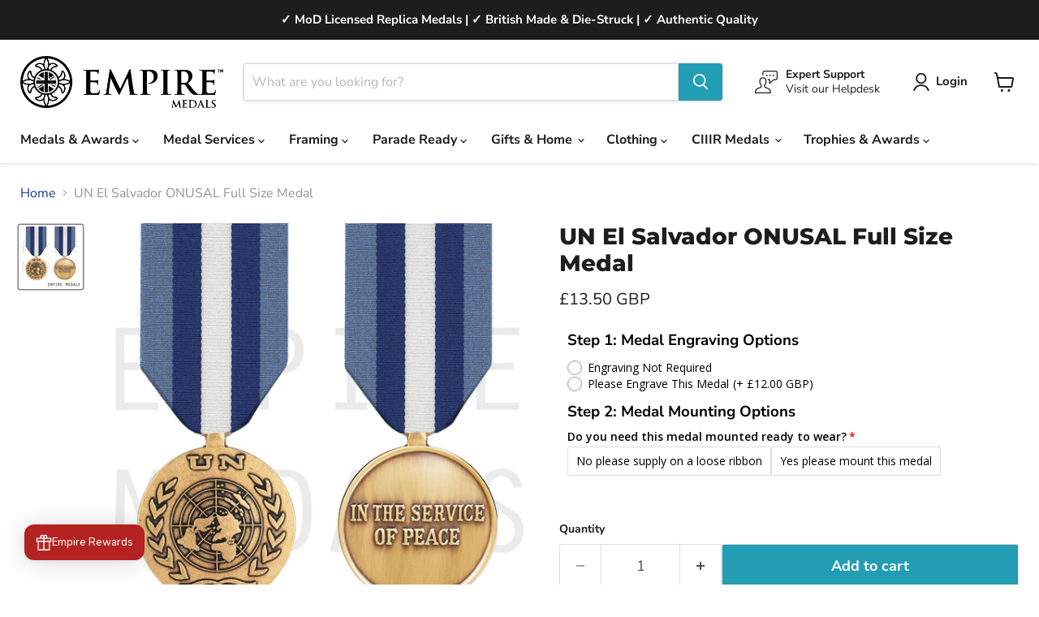

--- FILE ---
content_type: text/javascript; charset=utf-8
request_url: https://www.empiremedals.com/products/full-size-medal-swing-mounting.js
body_size: 1369
content:
{"id":364520835,"title":"Full Size Medal Swing Mounting Service","handle":"full-size-medal-swing-mounting","description":"\u003cp\u003e\u003cstrong\u003ePlease note that our current turnaround for medal mounting is approx. 6 weeks.\u003c\/strong\u003e\u003c\/p\u003e\n\u003cp\u003e\u003cstrong\u003e\u003c\/strong\u003eSending medals for mounting?\u003c\/p\u003e\n\u003cp\u003eIt could not be easier to have your medals mounted by Empire Medals. Select the number of medals and any additional service above, add to your basket and complete your order. We will then send you an email with your order confirmation number along with our address and full instructions about how and where to send your medals. Once your medals have arrived, we will email to let you know and then again to let you know when they have been sent back.\u003c\/p\u003e\n\u003cp\u003eFull Size medal mounting service 'Swing' Style. Medals that you purchase or send to us will be mounted together on a pin. The term 'Swing Mount' refers to the fact that the medals will swing freely when being worn. This style of mounting is traditionally but no exclusively used for WW1 \u0026amp; WW2 medals.\u003c\/p\u003e\n\u003cp\u003eMedals are professionally mounted on a brooch bar using a variety of embroidery techniques and swing freely from the bar producing a handsome display of your medal or group of medals ready to be worn. The brooch bar has a secure pin on the reverse to be attached to your garment.\u003c\/p\u003e\n\u003cp\u003eOur team of skilled seamstresses use a variety of hand sewing techniques to professionally mount your medals. Our service includes the replacement of ribbon and the cleaning of your medals.\u003c\/p\u003e\n\u003cp\u003eCleaning military medals can be rather messy, particularly when they have become tarnished over time. We assess every medal based on the material and state and use the most appropriate method to clean your medal. We have a sophisticated metal dipping process in addition to our Ultra Sonic washing machine - that said, something good old fashioned elbow grease is all we need! All of this included in our medal mounting cost.\u003c\/p\u003e\n\u003cp\u003e\u003cspan\u003eThe service that you are ordering on this page is just that, a mounting service. This cost is for mounting only, the medals need to either be sent to us or purchased from us.\u003c\/span\u003e\u003c\/p\u003e\n\u003cp\u003e\u003cspan\u003eIf you are sending medals to us to be mounted, we recommend using a tracked service to the following address:\u003c\/span\u003e\u003c\/p\u003e\n\u003cp\u003eEmpire Medals, \u003cbr\u003eB10 Leasows Court \u003cbr\u003eHortonwood West, \u003cbr\u003eTelford, \u003cbr\u003eShropshire, \u003cbr\u003eTF1 7AF\u003c\/p\u003e","published_at":"2014-09-21T22:01:00+01:00","created_at":"2014-09-21T22:01:22+01:00","vendor":"Empire Medals Ltd","type":"Mounting","tags":["Category_Full Size Mounting","Mounting \u0026 Naming","Wholesale"],"price":700,"price_min":700,"price_max":700,"available":true,"price_varies":false,"compare_at_price":null,"compare_at_price_min":0,"compare_at_price_max":0,"compare_at_price_varies":false,"variants":[{"id":31399193280630,"title":"Default Title","option1":"Default Title","option2":null,"option3":null,"sku":"FSFM-1","requires_shipping":true,"taxable":true,"featured_image":null,"available":true,"name":"Full Size Medal Swing Mounting Service","public_title":null,"options":["Default Title"],"price":700,"weight":35,"compare_at_price":null,"inventory_quantity":-2831,"inventory_management":null,"inventory_policy":"continue","barcode":"","requires_selling_plan":false,"selling_plan_allocations":[]}],"images":["\/\/cdn.shopify.com\/s\/files\/1\/0601\/7817\/products\/full_Size_Medal_Swing_Mounting.png?v=1529438719"],"featured_image":"\/\/cdn.shopify.com\/s\/files\/1\/0601\/7817\/products\/full_Size_Medal_Swing_Mounting.png?v=1529438719","options":[{"name":"Title","position":1,"values":["Default Title"]}],"url":"\/products\/full-size-medal-swing-mounting","media":[{"alt":"full size medals mounted swing style","id":3941793910,"position":1,"preview_image":{"aspect_ratio":0.96,"height":480,"width":461,"src":"https:\/\/cdn.shopify.com\/s\/files\/1\/0601\/7817\/products\/full_Size_Medal_Swing_Mounting.png?v=1529438719"},"aspect_ratio":0.96,"height":480,"media_type":"image","src":"https:\/\/cdn.shopify.com\/s\/files\/1\/0601\/7817\/products\/full_Size_Medal_Swing_Mounting.png?v=1529438719","width":461}],"requires_selling_plan":false,"selling_plan_groups":[]}

--- FILE ---
content_type: text/javascript; charset=utf-8
request_url: https://www.empiremedals.com/products/medal-holder.js
body_size: 894
content:
{"id":357408731,"title":"Medal Holder","handle":"medal-holder","description":"\u003cp\u003e\u003cspan\u003eMedal Holder allows you to attach your medals to the holder and slip into a jacket pocket so you no longer need to push the pin through your jackets \/ blazers. Please note that your medals must be group mounted on a pin\/brooch in order to use the medal holder.\u003c\/span\u003e\u003c\/p\u003e\n\u003cp\u003e\u003cspan style=\"text-decoration: underline;\"\u003e\u003cstrong\u003eWhat size do I choose?\u003c\/strong\u003e\u003c\/span\u003e\u003c\/p\u003e\n\u003cp\u003e\u003cspan\u003eThe medal holder is suitable for 3 or more mounted miniature medals or 2 or more mounted full size medals. Please check the following chart to confirm which size you require, please note that this refers to medals mounted in a group together:\u003c\/span\u003e\u003c\/p\u003e\n\u003ctable width=\"100%\"\u003e\n\u003ctbody\u003e\n\u003ctr\u003e\n\u003ctd\u003e\u003cstrong\u003eFull Size Medals\u003c\/strong\u003e\u003c\/td\u003e\n\u003ctd\u003e\u003cstrong\u003eMiniature Medals\u003c\/strong\u003e\u003c\/td\u003e\n\u003c\/tr\u003e\n\u003ctr\u003e\n\u003ctd\u003e1 Full Size Medal - \u003cem\u003eThe medal holder is unsuitable for 1 full size medal\u003c\/em\u003e\n\u003c\/td\u003e\n\u003ctd\u003e1 Miniature Medal - \u003cem\u003eThe medal holder is unsuitable for 1 miniature medal\u003c\/em\u003e\n\u003c\/td\u003e\n\u003c\/tr\u003e\n\u003ctr\u003e\n\u003ctd\u003e2 Full Size Medals - \u003cem\u003ePlease select the miniature medal holder\u003c\/em\u003e\n\u003c\/td\u003e\n\u003ctd\u003e2 Miniature Medals - \u003cem\u003eThe medal holder is unsuitable for 2 miniature medals\u003c\/em\u003e\n\u003c\/td\u003e\n\u003c\/tr\u003e\n\u003ctr\u003e\n\u003ctd\u003e3 or more full size medals - \u003cem\u003ePlease select the Full Size Medal Holder\u003c\/em\u003e\n\u003c\/td\u003e\n\u003ctd\u003e\n\u003cspan\u003e3 or more miniature medals - \u003c\/span\u003e\u003cem\u003ePlease select the Miniature Medal Holder\u003c\/em\u003e\n\u003c\/td\u003e\n\u003c\/tr\u003e\n\u003c\/tbody\u003e\n\u003c\/table\u003e","published_at":"2014-09-14T11:47:00+01:00","created_at":"2014-09-14T11:48:45+01:00","vendor":"Robin Sanderson","type":"mounting accessories","tags":["Category_Medal Holder","Category_Medal Mounting Accessories","Collection_Accessories"],"price":695,"price_min":695,"price_max":795,"available":true,"price_varies":true,"compare_at_price":null,"compare_at_price_min":0,"compare_at_price_max":0,"compare_at_price_varies":false,"variants":[{"id":839520427,"title":"Full Size Medal Holder","option1":"Full Size Medal Holder","option2":null,"option3":null,"sku":"MDHL","requires_shipping":true,"taxable":true,"featured_image":null,"available":true,"name":"Medal Holder - Full Size Medal Holder","public_title":"Full Size Medal Holder","options":["Full Size Medal Holder"],"price":795,"weight":27,"compare_at_price":null,"inventory_quantity":32,"inventory_management":"shopify","inventory_policy":"continue","barcode":null,"requires_selling_plan":false,"selling_plan_allocations":[]},{"id":839522871,"title":"Miniature Medal Holder","option1":"Miniature Medal Holder","option2":null,"option3":null,"sku":"MMHL","requires_shipping":true,"taxable":true,"featured_image":null,"available":true,"name":"Medal Holder - Miniature Medal Holder","public_title":"Miniature Medal Holder","options":["Miniature Medal Holder"],"price":695,"weight":15,"compare_at_price":null,"inventory_quantity":5,"inventory_management":"shopify","inventory_policy":"continue","barcode":null,"requires_selling_plan":false,"selling_plan_allocations":[]}],"images":["\/\/cdn.shopify.com\/s\/files\/1\/0601\/7817\/products\/Medal_Holder_1.jpg?v=1422437024","\/\/cdn.shopify.com\/s\/files\/1\/0601\/7817\/products\/Medal_Holder_2.jpg?v=1422437024","\/\/cdn.shopify.com\/s\/files\/1\/0601\/7817\/products\/Medal_Holder_3.jpg?v=1422437024","\/\/cdn.shopify.com\/s\/files\/1\/0601\/7817\/products\/medal_holder_4.jpg?v=1422437024"],"featured_image":"\/\/cdn.shopify.com\/s\/files\/1\/0601\/7817\/products\/Medal_Holder_1.jpg?v=1422437024","options":[{"name":"Please Select Size","position":1,"values":["Full Size Medal Holder","Miniature Medal Holder"]}],"url":"\/products\/medal-holder","media":[{"alt":null,"id":3832381558,"position":1,"preview_image":{"aspect_ratio":0.959,"height":591,"width":567,"src":"https:\/\/cdn.shopify.com\/s\/files\/1\/0601\/7817\/products\/Medal_Holder_1.jpg?v=1422437024"},"aspect_ratio":0.959,"height":591,"media_type":"image","src":"https:\/\/cdn.shopify.com\/s\/files\/1\/0601\/7817\/products\/Medal_Holder_1.jpg?v=1422437024","width":567},{"alt":null,"id":3832414326,"position":2,"preview_image":{"aspect_ratio":0.959,"height":591,"width":567,"src":"https:\/\/cdn.shopify.com\/s\/files\/1\/0601\/7817\/products\/Medal_Holder_2.jpg?v=1422437024"},"aspect_ratio":0.959,"height":591,"media_type":"image","src":"https:\/\/cdn.shopify.com\/s\/files\/1\/0601\/7817\/products\/Medal_Holder_2.jpg?v=1422437024","width":567},{"alt":null,"id":3832447094,"position":3,"preview_image":{"aspect_ratio":0.959,"height":591,"width":567,"src":"https:\/\/cdn.shopify.com\/s\/files\/1\/0601\/7817\/products\/Medal_Holder_3.jpg?v=1422437024"},"aspect_ratio":0.959,"height":591,"media_type":"image","src":"https:\/\/cdn.shopify.com\/s\/files\/1\/0601\/7817\/products\/Medal_Holder_3.jpg?v=1422437024","width":567},{"alt":null,"id":3832479862,"position":4,"preview_image":{"aspect_ratio":0.959,"height":591,"width":567,"src":"https:\/\/cdn.shopify.com\/s\/files\/1\/0601\/7817\/products\/medal_holder_4.jpg?v=1422437024"},"aspect_ratio":0.959,"height":591,"media_type":"image","src":"https:\/\/cdn.shopify.com\/s\/files\/1\/0601\/7817\/products\/medal_holder_4.jpg?v=1422437024","width":567}],"requires_selling_plan":false,"selling_plan_groups":[]}

--- FILE ---
content_type: text/javascript; charset=utf-8
request_url: https://www.empiremedals.com/products/miniature-medal-court-mounting.js
body_size: 876
content:
{"id":355251023,"title":"Miniature Medal Court Mounting Service","handle":"miniature-medal-court-mounting","description":"\u003cp\u003e\u003cstrong\u003ePlease note that our current turnaround for medal mounting is approx. 6 weeks.\u003c\/strong\u003e\u003c\/p\u003e\n\u003cp\u003e\u003cstrong\u003e\u003c\/strong\u003eMiniature medal mounting service 'Court' Style. You are ordering the court mounting service only on this page. If you require the medals as well, you can add these to your order or if you are ending medals to us, we will email instructions regarding how to do this once your order has been completed.\u003c\/p\u003e\n\u003cp\u003eMedals that you purchase or send to us will be mounted on a stiff backing and stitched down to prevent them rubbing together.\u003c\/p\u003e\n\u003cp\u003eCourt Mounting originates from the reign of Queen Victoria. Serving members of Her Majesty's Armed Forces in her attendance (in 'Court') were requested to ensure medals were sewn onto a backing board to prevent them from moving around and making a noise.\u003c\/p\u003e\n\u003cp\u003eCourt Mounting has been widely adopted by todays Award Forces. Whilst a more expensive form of mounting medals ready-to-wear, Court Mounting provides a more secure and longer lasting finish protecting medals from rubbing or bashing against each other.\u003c\/p\u003e\n\u003cp\u003eOur team of skilled seamstresses use a variety of hand sewing techniques to professionally mount your medals. Our service includes the replacement of ribbon and the cleaning of your medals.\u003c\/p\u003e\n\u003cp\u003eCleaning military medals can be rather messy, particularly when they have become tarnished over time. We assess every medal based on the material and state and use the most appropriate method to clean your medal. We have a sophisticated metal dipping process in addition to our Ultra Sonic washing machine - that said, something good old fashioned elbow grease is all we need! All of this included in our medal mounting cost.\u003c\/p\u003e\n\u003cp\u003eThe service that you are ordering on this page is just that, a mounting service. This cost is for mounting only, the medals that you require mounting need to either be sent to us or purchased from us. \u003cmeta charset=\"utf-8\"\u003e\u003cspan data-mce-fragment=\"1\"\u003ePlease ensure when ordering that you select the TOTAL number of medals being mounted. We cannot add medals to existing mounts.\u003c\/span\u003e\u003c\/p\u003e\n\u003cp\u003e\u003cspan\u003eIf you are sending medals to us to be mounted, we recommend using a secure tracked service to the following address:\u003c\/span\u003e\u003c\/p\u003e\n\u003cp\u003eEmpire Medals,\u003cbr\u003eB10 Leasows Court\u003cbr\u003eHortonwood West,\u003cbr\u003eTelford,\u003cbr\u003eShropshire,\u003cbr\u003eTF1 7AF\u003c\/p\u003e","published_at":"2014-09-10T16:16:00+01:00","created_at":"2014-09-10T16:16:30+01:00","vendor":"Empire Medals Ltd","type":"Mounting","tags":["Category_Miniature Medal Mounting","Mounting \u0026 Naming","Wholesale"],"price":850,"price_min":850,"price_max":850,"available":true,"price_varies":false,"compare_at_price":null,"compare_at_price_min":0,"compare_at_price_max":0,"compare_at_price_varies":false,"variants":[{"id":832453803,"title":"Default Title","option1":"Default Title","option2":null,"option3":null,"sku":"CTMM-1","requires_shipping":true,"taxable":true,"featured_image":null,"available":true,"name":"Miniature Medal Court Mounting Service","public_title":null,"options":["Default Title"],"price":850,"weight":25,"compare_at_price":null,"inventory_quantity":-8070,"inventory_management":null,"inventory_policy":"continue","barcode":null,"requires_selling_plan":false,"selling_plan_allocations":[]}],"images":["\/\/cdn.shopify.com\/s\/files\/1\/0601\/7817\/products\/miniature_court_mounting.jpg?v=1529438741"],"featured_image":"\/\/cdn.shopify.com\/s\/files\/1\/0601\/7817\/products\/miniature_court_mounting.jpg?v=1529438741","options":[{"name":"Title","position":1,"values":["Default Title"]}],"url":"\/products\/miniature-medal-court-mounting","media":[{"alt":"Miniature Medal Court Mounting","id":3771793526,"position":1,"preview_image":{"aspect_ratio":0.959,"height":591,"width":567,"src":"https:\/\/cdn.shopify.com\/s\/files\/1\/0601\/7817\/products\/miniature_court_mounting.jpg?v=1529438741"},"aspect_ratio":0.959,"height":591,"media_type":"image","src":"https:\/\/cdn.shopify.com\/s\/files\/1\/0601\/7817\/products\/miniature_court_mounting.jpg?v=1529438741","width":567}],"requires_selling_plan":false,"selling_plan_groups":[]}

--- FILE ---
content_type: text/javascript; charset=utf-8
request_url: https://www.empiremedals.com/products/full-size-medal-court-mounting-1.js
body_size: 1100
content:
{"id":394311743,"title":"Full Size Medal Court Mounting Service","handle":"full-size-medal-court-mounting-1","description":"\u003cp\u003e\u003cem\u003e\u003cstrong\u003ePlease note that our current turnaround for medal mounting is approx. 6 weeks.\u003c\/strong\u003e\u003c\/em\u003e\u003c\/p\u003e\n\u003cp\u003e\u003cem\u003e\u003cstrong\u003eSending medals for mounting?\u003c\/strong\u003e\u003c\/em\u003e\u003cbr\u003e\u003c\/p\u003e\n\u003cp\u003eIt could not be easier to have your medals mounted by Empire. Select the number of medals and any additional service above, add to your basket and complete your order. We will then send you an email with your order confirmation number along with our address and full instructions about how and where to send your medals. Once your medals have arrived, we will email to let you know and then again to let you know when they have been sent back.\u003c\/p\u003e\n\u003cp\u003e\u003cem\u003e\u003cstrong\u003eThe Cost:\u003c\/strong\u003e\u003c\/em\u003e\u003c\/p\u003e\n\u003cp\u003eCourt Mounting is charged PER MEDAL. You can also select the Staybrite service for which we add an invisible coating to your medals to keep them shinning for longer.\u003c\/p\u003e\n\u003cp\u003eFull Size medal mounting service 'Court' Style. Medals that you purchase or send to us will be mounted on a stiff backing and stitched down to prevent them rubbing together.\u003c\/p\u003e\n\u003cp\u003eCourt Mounting originates from the reign of Queen Victoria. Serving members of Her Majesty's Armed Forces in her attendance (in 'Court') were requested to ensure medals were sewn onto a backing board to prevent them from moving around and making a noise.\u003c\/p\u003e\n\u003cp\u003eCourt Mounting has been widely adopted by todays Award Forces. Whilst a more expensive form of mounting medals ready-to-wear, Court Mounting provides a more secure and longer lasting finish protecting medals from rubbing or bashing against each other.\u003c\/p\u003e\n\u003cp\u003eOur team of skilled seamstresses use a variety of hand sewing techniques to professionally mount your medals. Our service includes the replacement of ribbon and the cleaning of your medals.\u003c\/p\u003e\n\u003cp\u003eCleaning military medals can be rather messy, particularly when they have become tarnished over time. We assess every medal based on the material and state and use the most appropriate method to clean your medal. We have a sophisticated metal dipping process in addition to our Ultra Sonic washing machine - that said, something good old fashioned elbow grease is all we need! All of this included in our medal mounting cost.\u003c\/p\u003e\n\u003cp\u003e\u003cspan\u003eThe service that you are ordering on this page is just that, a mounting service. This cost is for mounting only, the medals need to either be sent to us or purchased from us. Please ensure when ordering that you select the TOTAL number of medals being mounted. We cannot add medals to existing mounts.\u003c\/span\u003e\u003c\/p\u003e\n\u003cp\u003e\u003cspan\u003eIf you are sending medals to us to be mounted, we recommend using no less than the Royal Mail Special Delivery Service (or an equivalent insured, tracked service if sending from outside the UK) to the address below. When you check out you will be offered a choice of standard delivery or registered delivery. We recommend you select a recorded service. Standard post is tracked but not as secure.\u003c\/span\u003e\u003c\/p\u003e","published_at":"2014-10-26T03:01:00+00:00","created_at":"2014-10-26T16:01:49+00:00","vendor":"Empire Medals Ltd","type":"Mounting","tags":["Category_Full Size Mounting","Mounting \u0026 Naming","Wholesale"],"price":1200,"price_min":1200,"price_max":1200,"available":true,"price_varies":false,"compare_at_price":null,"compare_at_price_min":0,"compare_at_price_max":0,"compare_at_price_varies":false,"variants":[{"id":31399389298806,"title":"Default Title","option1":"Default Title","option2":null,"option3":null,"sku":"ctfm-1","requires_shipping":true,"taxable":true,"featured_image":null,"available":true,"name":"Full Size Medal Court Mounting Service","public_title":null,"options":["Default Title"],"price":1200,"weight":45,"compare_at_price":null,"inventory_quantity":-5639,"inventory_management":null,"inventory_policy":"continue","barcode":"","requires_selling_plan":false,"selling_plan_allocations":[]}],"images":["\/\/cdn.shopify.com\/s\/files\/1\/0601\/7817\/products\/Medal_Court_Mounting-min.jpg?v=1529438567"],"featured_image":"\/\/cdn.shopify.com\/s\/files\/1\/0601\/7817\/products\/Medal_Court_Mounting-min.jpg?v=1529438567","options":[{"name":"Title","position":1,"values":["Default Title"]}],"url":"\/products\/full-size-medal-court-mounting-1","media":[{"alt":null,"id":4878041206,"position":1,"preview_image":{"aspect_ratio":0.959,"height":591,"width":567,"src":"https:\/\/cdn.shopify.com\/s\/files\/1\/0601\/7817\/products\/Medal_Court_Mounting-min.jpg?v=1529438567"},"aspect_ratio":0.959,"height":591,"media_type":"image","src":"https:\/\/cdn.shopify.com\/s\/files\/1\/0601\/7817\/products\/Medal_Court_Mounting-min.jpg?v=1529438567","width":567}],"requires_selling_plan":false,"selling_plan_groups":[]}

--- FILE ---
content_type: text/javascript; charset=utf-8
request_url: https://www.empiremedals.com/products/un-el-salvador-onusal-full-size-medal.js
body_size: 621
content:
{"id":411524971,"title":"UN El Salvador ONUSAL Full Size Medal","handle":"un-el-salvador-onusal-full-size-medal","description":"\u003cp\u003eUN El Salvador ONUSAL Full Size Medal\u003c\/p\u003e","published_at":"2014-11-23T20:16:00+00:00","created_at":"2014-11-23T20:16:12+00:00","vendor":"WMS","type":"Full Size UN Medals","tags":["Campaign_United Nations","Category_United Nations","FS Mount \u0026 Engrave","UN"],"price":1350,"price_min":1350,"price_max":1350,"available":true,"price_varies":false,"compare_at_price":null,"compare_at_price_min":0,"compare_at_price_max":0,"compare_at_price_varies":false,"variants":[{"id":992853395,"title":"Default Title","option1":"Default Title","option2":null,"option3":null,"sku":"01-15-00023","requires_shipping":true,"taxable":true,"featured_image":null,"available":true,"name":"UN El Salvador ONUSAL Full Size Medal","public_title":null,"options":["Default Title"],"price":1350,"weight":24,"compare_at_price":null,"inventory_quantity":48,"inventory_management":"shopify","inventory_policy":"continue","barcode":null,"requires_selling_plan":false,"selling_plan_allocations":[]}],"images":["\/\/cdn.shopify.com\/s\/files\/1\/0601\/7817\/products\/UN_El_Salvador_ONUSAL_Full_Size_Medal.jpeg?v=1529438518"],"featured_image":"\/\/cdn.shopify.com\/s\/files\/1\/0601\/7817\/products\/UN_El_Salvador_ONUSAL_Full_Size_Medal.jpeg?v=1529438518","options":[{"name":"Title","position":1,"values":["Default Title"]}],"url":"\/products\/un-el-salvador-onusal-full-size-medal","media":[{"alt":"UN El Salvador ONUSAL Full Size Medal","id":5341216886,"position":1,"preview_image":{"aspect_ratio":1.0,"height":567,"width":567,"src":"https:\/\/cdn.shopify.com\/s\/files\/1\/0601\/7817\/products\/UN_El_Salvador_ONUSAL_Full_Size_Medal.jpeg?v=1529438518"},"aspect_ratio":1.0,"height":567,"media_type":"image","src":"https:\/\/cdn.shopify.com\/s\/files\/1\/0601\/7817\/products\/UN_El_Salvador_ONUSAL_Full_Size_Medal.jpeg?v=1529438518","width":567}],"requires_selling_plan":false,"selling_plan_groups":[]}

--- FILE ---
content_type: text/javascript; charset=utf-8
request_url: https://www.empiremedals.com/products/medal-naming.js
body_size: 895
content:
{"id":335824147,"title":"Medal Edge Engraving","handle":"medal-naming","description":"\u003cp\u003e\u003cspan\u003eMedal Edge Engraving - or Medal 'Naming'. Service details are diamond engraved on the rim of the medal to MoD standard.\u003c\/span\u003e\u003c\/p\u003e\n\u003cp\u003e\u003cspan\u003ePlease note that we ONLY engrave MoD licensed replica medals. Cheaper, unlicensed reproductions are not suitable for engraving. If you are unsure as to wether your medal is suitable, here a a couple of normal examples:\u003c\/span\u003e\u003c\/p\u003e\n\u003cul\u003e\n\u003cul\u003e\n\u003cli\u003e\u003cspan\u003eThe medal is very lightweight - this will indicate that it is a cast medal \u0026amp; not a die-struck medal\u003c\/span\u003e\u003c\/li\u003e\n\u003cli\u003e\u003cspan\u003eThe medal swivels - licensed repro campaign medals do not swivel on the suspender bar as the originals do\u003c\/span\u003e\u003c\/li\u003e\n\u003cli\u003e\n\u003cspan\u003eThe rim of the medal is slightly convex - \u003c\/span\u003ethis also indicates that it is a cast medal \u0026amp; not a die-struck medal\u003c\/li\u003e\n\u003cli\u003eThe medal was very cheap (typically £10-£20) and normally found on Ebay\u003c\/li\u003e\n\u003c\/ul\u003e\n\u003c\/ul\u003e\n\u003cp\u003e\u003cspan\u003eIf you are still unsure you are welcome to order naming. If the medal is unsuitable, we will refund the engraving cost (you will not receive a refund for the postage) and we will return the medal\/s to you.\u003c\/span\u003e\u003c\/p\u003e","published_at":"2014-08-08T16:06:00+01:00","created_at":"2014-08-08T16:08:10+01:00","vendor":"Empire Medals Ltd","type":"medal services","tags":["Category_Engraving","Mounting \u0026 Naming","NPP","Wholesale"],"price":1200,"price_min":1200,"price_max":1200,"available":true,"price_varies":false,"compare_at_price":null,"compare_at_price_min":0,"compare_at_price_max":0,"compare_at_price_varies":false,"variants":[{"id":777842203,"title":"Default Title","option1":"Default Title","option2":null,"option3":null,"sku":"ME-engr","requires_shipping":true,"taxable":true,"featured_image":null,"available":true,"name":"Medal Edge Engraving","public_title":null,"options":["Default Title"],"price":1200,"weight":1,"compare_at_price":null,"inventory_quantity":-4696,"inventory_management":null,"inventory_policy":"deny","barcode":"","requires_selling_plan":false,"selling_plan_allocations":[]}],"images":["\/\/cdn.shopify.com\/s\/files\/1\/0601\/7817\/products\/NATOMedalEngraving.jpg?v=1593790149","\/\/cdn.shopify.com\/s\/files\/1\/0601\/7817\/products\/DEFAECBA-1B75-4B90-B19D-7F8EC76465E7.jpg?v=1593790235"],"featured_image":"\/\/cdn.shopify.com\/s\/files\/1\/0601\/7817\/products\/NATOMedalEngraving.jpg?v=1593790149","options":[{"name":"Title","position":1,"values":["Default Title"]}],"url":"\/products\/medal-naming","media":[{"alt":null,"id":6729055961206,"position":1,"preview_image":{"aspect_ratio":0.959,"height":591,"width":567,"src":"https:\/\/cdn.shopify.com\/s\/files\/1\/0601\/7817\/products\/NATOMedalEngraving.jpg?v=1593790149"},"aspect_ratio":0.959,"height":591,"media_type":"image","src":"https:\/\/cdn.shopify.com\/s\/files\/1\/0601\/7817\/products\/NATOMedalEngraving.jpg?v=1593790149","width":567},{"alt":null,"id":6783414927478,"position":2,"preview_image":{"aspect_ratio":0.75,"height":4032,"width":3024,"src":"https:\/\/cdn.shopify.com\/s\/files\/1\/0601\/7817\/products\/DEFAECBA-1B75-4B90-B19D-7F8EC76465E7.jpg?v=1593790235"},"aspect_ratio":0.75,"height":4032,"media_type":"image","src":"https:\/\/cdn.shopify.com\/s\/files\/1\/0601\/7817\/products\/DEFAECBA-1B75-4B90-B19D-7F8EC76465E7.jpg?v=1593790235","width":3024}],"requires_selling_plan":false,"selling_plan_groups":[]}

--- FILE ---
content_type: text/javascript; charset=utf-8
request_url: https://www.empiremedals.com/products/medal-pouch.js
body_size: 563
content:
{"id":1398721446006,"title":"Medal Pouch","handle":"medal-pouch","description":"\u003cp\u003eStrong felt pouch for full size medals\u003c\/p\u003e","published_at":"2018-05-28T08:25:01+01:00","created_at":"2018-05-28T08:25:01+01:00","vendor":"Empire Medals","type":"","tags":["Wholesale"],"price":350,"price_min":350,"price_max":800,"available":true,"price_varies":true,"compare_at_price":null,"compare_at_price_min":0,"compare_at_price_max":0,"compare_at_price_varies":false,"variants":[{"id":31269862342774,"title":"Full Size Medals \/ 1 Medal","option1":"Full Size Medals","option2":"1 Medal","option3":null,"sku":"pouch-fs-1","requires_shipping":true,"taxable":true,"featured_image":null,"available":true,"name":"Medal Pouch - Full Size Medals \/ 1 Medal","public_title":"Full Size Medals \/ 1 Medal","options":["Full Size Medals","1 Medal"],"price":350,"weight":10,"compare_at_price":null,"inventory_quantity":-178,"inventory_management":null,"inventory_policy":"continue","barcode":"","requires_selling_plan":false,"selling_plan_allocations":[]},{"id":31269862375542,"title":"Full Size Medals \/ 2 Medals","option1":"Full Size Medals","option2":"2 Medals","option3":null,"sku":"pouch-fs-2","requires_shipping":true,"taxable":true,"featured_image":null,"available":true,"name":"Medal Pouch - Full Size Medals \/ 2 Medals","public_title":"Full Size Medals \/ 2 Medals","options":["Full Size Medals","2 Medals"],"price":400,"weight":10,"compare_at_price":null,"inventory_quantity":-118,"inventory_management":"shopify","inventory_policy":"continue","barcode":"","requires_selling_plan":false,"selling_plan_allocations":[]},{"id":31269862408310,"title":"Full Size Medals \/ 3 Medals","option1":"Full Size Medals","option2":"3 Medals","option3":null,"sku":"pouch-fs-3","requires_shipping":true,"taxable":true,"featured_image":null,"available":true,"name":"Medal Pouch - Full Size Medals \/ 3 Medals","public_title":"Full Size Medals \/ 3 Medals","options":["Full Size Medals","3 Medals"],"price":450,"weight":10,"compare_at_price":null,"inventory_quantity":-122,"inventory_management":"shopify","inventory_policy":"continue","barcode":"","requires_selling_plan":false,"selling_plan_allocations":[]},{"id":31269862441078,"title":"Full Size Medals \/ 4 Medals","option1":"Full Size Medals","option2":"4 Medals","option3":null,"sku":"pouch-fs-4","requires_shipping":true,"taxable":true,"featured_image":null,"available":true,"name":"Medal Pouch - Full Size Medals \/ 4 Medals","public_title":"Full Size Medals \/ 4 Medals","options":["Full Size Medals","4 Medals"],"price":500,"weight":10,"compare_at_price":null,"inventory_quantity":-135,"inventory_management":"shopify","inventory_policy":"continue","barcode":"","requires_selling_plan":false,"selling_plan_allocations":[]},{"id":31269862473846,"title":"Full Size Medals \/ 5 Medals","option1":"Full Size Medals","option2":"5 Medals","option3":null,"sku":"pouch-fs-5","requires_shipping":true,"taxable":true,"featured_image":null,"available":true,"name":"Medal Pouch - Full Size Medals \/ 5 Medals","public_title":"Full Size Medals \/ 5 Medals","options":["Full Size Medals","5 Medals"],"price":550,"weight":10,"compare_at_price":null,"inventory_quantity":-83,"inventory_management":"shopify","inventory_policy":"continue","barcode":"","requires_selling_plan":false,"selling_plan_allocations":[]},{"id":31269862506614,"title":"Full Size Medals \/ 6+Medals","option1":"Full Size Medals","option2":"6+Medals","option3":null,"sku":"pouch-fs-6","requires_shipping":true,"taxable":true,"featured_image":null,"available":true,"name":"Medal Pouch - Full Size Medals \/ 6+Medals","public_title":"Full Size Medals \/ 6+Medals","options":["Full Size Medals","6+Medals"],"price":600,"weight":10,"compare_at_price":null,"inventory_quantity":-110,"inventory_management":"shopify","inventory_policy":"continue","barcode":"","requires_selling_plan":false,"selling_plan_allocations":[]},{"id":31269862539382,"title":"Miniature Medals \/ 1 Medal","option1":"Miniature Medals","option2":"1 Medal","option3":null,"sku":"pouch-ms-1","requires_shipping":true,"taxable":true,"featured_image":null,"available":true,"name":"Medal Pouch - Miniature Medals \/ 1 Medal","public_title":"Miniature Medals \/ 1 Medal","options":["Miniature Medals","1 Medal"],"price":350,"weight":10,"compare_at_price":null,"inventory_quantity":-11,"inventory_management":null,"inventory_policy":"continue","barcode":"","requires_selling_plan":false,"selling_plan_allocations":[]},{"id":31269862572150,"title":"Miniature Medals \/ 2 Medals","option1":"Miniature Medals","option2":"2 Medals","option3":null,"sku":"pouch-ms-2","requires_shipping":true,"taxable":true,"featured_image":null,"available":true,"name":"Medal Pouch - Miniature Medals \/ 2 Medals","public_title":"Miniature Medals \/ 2 Medals","options":["Miniature Medals","2 Medals"],"price":400,"weight":10,"compare_at_price":null,"inventory_quantity":-18,"inventory_management":null,"inventory_policy":"continue","barcode":"","requires_selling_plan":false,"selling_plan_allocations":[]},{"id":31269862604918,"title":"Miniature Medals \/ 3 Medals","option1":"Miniature Medals","option2":"3 Medals","option3":null,"sku":"pouch-ms-3","requires_shipping":true,"taxable":true,"featured_image":null,"available":true,"name":"Medal Pouch - Miniature Medals \/ 3 Medals","public_title":"Miniature Medals \/ 3 Medals","options":["Miniature Medals","3 Medals"],"price":450,"weight":10,"compare_at_price":null,"inventory_quantity":-31,"inventory_management":null,"inventory_policy":"continue","barcode":"","requires_selling_plan":false,"selling_plan_allocations":[]},{"id":31269862637686,"title":"Miniature Medals \/ 4 Medals","option1":"Miniature Medals","option2":"4 Medals","option3":null,"sku":"pouch-ms-4","requires_shipping":true,"taxable":true,"featured_image":null,"available":true,"name":"Medal Pouch - Miniature Medals \/ 4 Medals","public_title":"Miniature Medals \/ 4 Medals","options":["Miniature Medals","4 Medals"],"price":500,"weight":10,"compare_at_price":null,"inventory_quantity":-45,"inventory_management":null,"inventory_policy":"continue","barcode":"","requires_selling_plan":false,"selling_plan_allocations":[]},{"id":31269862670454,"title":"Miniature Medals \/ 5 Medals","option1":"Miniature Medals","option2":"5 Medals","option3":null,"sku":"pouch-ms-5","requires_shipping":true,"taxable":true,"featured_image":null,"available":true,"name":"Medal Pouch - Miniature Medals \/ 5 Medals","public_title":"Miniature Medals \/ 5 Medals","options":["Miniature Medals","5 Medals"],"price":550,"weight":10,"compare_at_price":null,"inventory_quantity":-21,"inventory_management":null,"inventory_policy":"continue","barcode":"","requires_selling_plan":false,"selling_plan_allocations":[]},{"id":31269862703222,"title":"Miniature Medals \/ 6 Medals","option1":"Miniature Medals","option2":"6 Medals","option3":null,"sku":"pouch-ms-6","requires_shipping":true,"taxable":true,"featured_image":null,"available":true,"name":"Medal Pouch - Miniature Medals \/ 6 Medals","public_title":"Miniature Medals \/ 6 Medals","options":["Miniature Medals","6 Medals"],"price":600,"weight":10,"compare_at_price":null,"inventory_quantity":-24,"inventory_management":null,"inventory_policy":"continue","barcode":"","requires_selling_plan":false,"selling_plan_allocations":[]},{"id":31644947513462,"title":"Miniature Medals \/ 7 Medals","option1":"Miniature Medals","option2":"7 Medals","option3":null,"sku":"pouch-ms-7","requires_shipping":true,"taxable":true,"featured_image":null,"available":true,"name":"Medal Pouch - Miniature Medals \/ 7 Medals","public_title":"Miniature Medals \/ 7 Medals","options":["Miniature Medals","7 Medals"],"price":650,"weight":10,"compare_at_price":null,"inventory_quantity":-49,"inventory_management":null,"inventory_policy":"deny","barcode":"","requires_selling_plan":false,"selling_plan_allocations":[]},{"id":31644948168822,"title":"Miniature Medals \/ 8 Medals","option1":"Miniature Medals","option2":"8 Medals","option3":null,"sku":"pouch-ms-8","requires_shipping":true,"taxable":true,"featured_image":null,"available":true,"name":"Medal Pouch - Miniature Medals \/ 8 Medals","public_title":"Miniature Medals \/ 8 Medals","options":["Miniature Medals","8 Medals"],"price":700,"weight":10,"compare_at_price":null,"inventory_quantity":-46,"inventory_management":null,"inventory_policy":"deny","barcode":"","requires_selling_plan":false,"selling_plan_allocations":[]},{"id":31644948627574,"title":"Miniature Medals \/ 9 Medals","option1":"Miniature Medals","option2":"9 Medals","option3":null,"sku":"pouch-ms-9","requires_shipping":true,"taxable":true,"featured_image":null,"available":true,"name":"Medal Pouch - Miniature Medals \/ 9 Medals","public_title":"Miniature Medals \/ 9 Medals","options":["Miniature Medals","9 Medals"],"price":750,"weight":10,"compare_at_price":null,"inventory_quantity":-2,"inventory_management":null,"inventory_policy":"continue","barcode":"","requires_selling_plan":false,"selling_plan_allocations":[]},{"id":31644948693110,"title":"Miniature Medals \/ 10 Medals","option1":"Miniature Medals","option2":"10 Medals","option3":null,"sku":"pouch-ms-10","requires_shipping":true,"taxable":true,"featured_image":null,"available":true,"name":"Medal Pouch - Miniature Medals \/ 10 Medals","public_title":"Miniature Medals \/ 10 Medals","options":["Miniature Medals","10 Medals"],"price":800,"weight":10,"compare_at_price":null,"inventory_quantity":-1,"inventory_management":null,"inventory_policy":"continue","barcode":"","requires_selling_plan":false,"selling_plan_allocations":[]}],"images":["\/\/cdn.shopify.com\/s\/files\/1\/0601\/7817\/products\/image.jpg?v=1529437839","\/\/cdn.shopify.com\/s\/files\/1\/0601\/7817\/products\/image_329260ce-0fdf-405c-909a-4854e8d257f0.jpg?v=1529437839","\/\/cdn.shopify.com\/s\/files\/1\/0601\/7817\/products\/image_8a699612-5201-480c-ac12-b3e152d572bc.jpg?v=1529437839","\/\/cdn.shopify.com\/s\/files\/1\/0601\/7817\/products\/image_3af8bce5-aa03-44b5-aa9f-90a7e23496d4.jpg?v=1529437839","\/\/cdn.shopify.com\/s\/files\/1\/0601\/7817\/products\/image_b4f3747b-3ea5-4931-9e91-4a7b0c7f5f98.jpg?v=1529437839","\/\/cdn.shopify.com\/s\/files\/1\/0601\/7817\/products\/image_84ea86f1-9f3b-4b0d-80b0-408ee965640f.jpg?v=1529437840"],"featured_image":"\/\/cdn.shopify.com\/s\/files\/1\/0601\/7817\/products\/image.jpg?v=1529437839","options":[{"name":"Size","position":1,"values":["Full Size Medals","Miniature Medals"]},{"name":"Number of Medals","position":2,"values":["1 Medal","2 Medals","3 Medals","4 Medals","5 Medals","6+Medals","6 Medals","7 Medals","8 Medals","9 Medals","10 Medals"]}],"url":"\/products\/medal-pouch","media":[{"alt":null,"id":391966392438,"position":1,"preview_image":{"aspect_ratio":0.75,"height":4032,"width":3024,"src":"https:\/\/cdn.shopify.com\/s\/files\/1\/0601\/7817\/products\/image.jpg?v=1529437839"},"aspect_ratio":0.75,"height":4032,"media_type":"image","src":"https:\/\/cdn.shopify.com\/s\/files\/1\/0601\/7817\/products\/image.jpg?v=1529437839","width":3024},{"alt":null,"id":391967441014,"position":2,"preview_image":{"aspect_ratio":0.75,"height":4032,"width":3024,"src":"https:\/\/cdn.shopify.com\/s\/files\/1\/0601\/7817\/products\/image_329260ce-0fdf-405c-909a-4854e8d257f0.jpg?v=1529437839"},"aspect_ratio":0.75,"height":4032,"media_type":"image","src":"https:\/\/cdn.shopify.com\/s\/files\/1\/0601\/7817\/products\/image_329260ce-0fdf-405c-909a-4854e8d257f0.jpg?v=1529437839","width":3024},{"alt":null,"id":391967572086,"position":3,"preview_image":{"aspect_ratio":0.75,"height":4032,"width":3024,"src":"https:\/\/cdn.shopify.com\/s\/files\/1\/0601\/7817\/products\/image_8a699612-5201-480c-ac12-b3e152d572bc.jpg?v=1529437839"},"aspect_ratio":0.75,"height":4032,"media_type":"image","src":"https:\/\/cdn.shopify.com\/s\/files\/1\/0601\/7817\/products\/image_8a699612-5201-480c-ac12-b3e152d572bc.jpg?v=1529437839","width":3024},{"alt":null,"id":391968129142,"position":4,"preview_image":{"aspect_ratio":0.75,"height":4032,"width":3024,"src":"https:\/\/cdn.shopify.com\/s\/files\/1\/0601\/7817\/products\/image_3af8bce5-aa03-44b5-aa9f-90a7e23496d4.jpg?v=1529437839"},"aspect_ratio":0.75,"height":4032,"media_type":"image","src":"https:\/\/cdn.shopify.com\/s\/files\/1\/0601\/7817\/products\/image_3af8bce5-aa03-44b5-aa9f-90a7e23496d4.jpg?v=1529437839","width":3024},{"alt":null,"id":391968587894,"position":5,"preview_image":{"aspect_ratio":0.75,"height":4032,"width":3024,"src":"https:\/\/cdn.shopify.com\/s\/files\/1\/0601\/7817\/products\/image_b4f3747b-3ea5-4931-9e91-4a7b0c7f5f98.jpg?v=1529437839"},"aspect_ratio":0.75,"height":4032,"media_type":"image","src":"https:\/\/cdn.shopify.com\/s\/files\/1\/0601\/7817\/products\/image_b4f3747b-3ea5-4931-9e91-4a7b0c7f5f98.jpg?v=1529437839","width":3024},{"alt":null,"id":391969603702,"position":6,"preview_image":{"aspect_ratio":0.75,"height":4032,"width":3024,"src":"https:\/\/cdn.shopify.com\/s\/files\/1\/0601\/7817\/products\/image_84ea86f1-9f3b-4b0d-80b0-408ee965640f.jpg?v=1529437840"},"aspect_ratio":0.75,"height":4032,"media_type":"image","src":"https:\/\/cdn.shopify.com\/s\/files\/1\/0601\/7817\/products\/image_84ea86f1-9f3b-4b0d-80b0-408ee965640f.jpg?v=1529437840","width":3024}],"requires_selling_plan":false,"selling_plan_groups":[]}